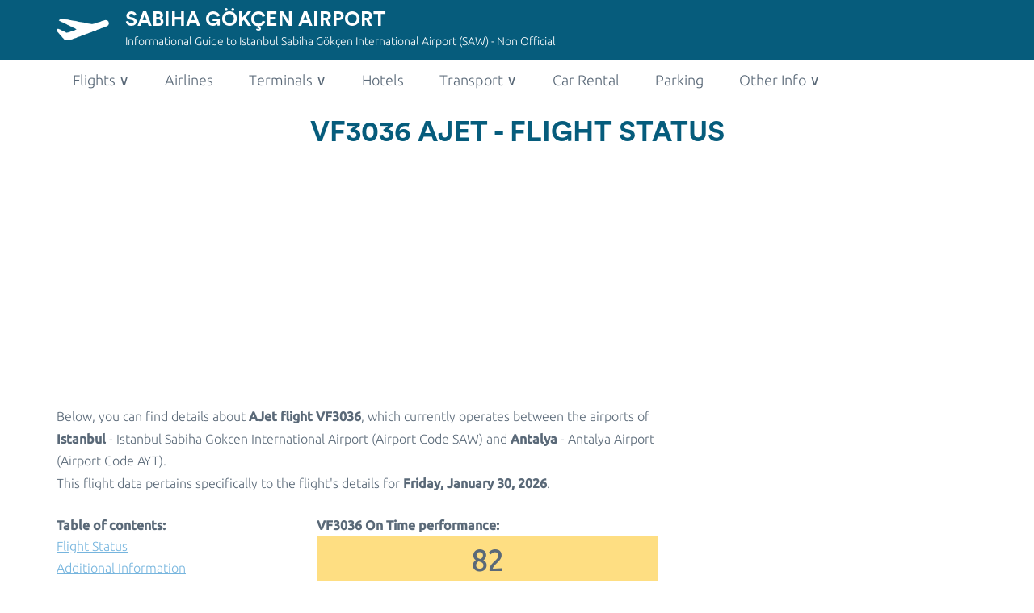

--- FILE ---
content_type: text/html; charset=UTF-8
request_url: https://www.istanbul-airport.com/sabiha/flight-status.php?departure=VF3036
body_size: 13356
content:
<!DOCTYPE html PUBLIC "-//W3C//DTD XHTML 1.0 Transitional//EN" "http://www.w3.org/TR/xhtml1/DTD/xhtml1-transitional.dtd">
<html xmlns="http://www.w3.org/1999/xhtml">
<head>
	<meta http-equiv="Content-Type" content="text/html; charset=UTF-8" />
			<title>VF3036 AJet Flight Status - Today - Sabiha Gokcen Airport (SAW)</title>
		<meta name="description" content="Flight Status and information regarding departure flight VF3036 AJet from Sabiha Gokcen Airport (SAW) to Antalya (AYT) - Today" />
		<meta name="keywords" content="flight status VF3036, flight status VF3036 AJet, departure flight VF3036 Sabiha Gokcen Airport (SAW)" />
				<meta name="robots" content="noindex">
		<link rel="stylesheet" href="/sabiha/css/plantilla/flights-v1.css">
			<meta name="viewport" content="width=device-width, initial-scale=1.0">
<link rel="apple-touch-icon" sizes="180x180" href="/apple-touch-icon.png">
<link rel="icon" type="image/png" href="/favicon-32x32.png" sizes="32x32">
<link rel="icon" type="image/png" href="/favicon-16x16.png" sizes="16x16">
<link rel="manifest" href="/manifest.json">
<meta name="theme-color" content="#ffffff">
<link rel="stylesheet" href="/css/plantilla/variables.css">
<style>
    *, *::after, *::before {margin: 0;padding: 0;box-sizing: inherit;}html {font-size: 100%;}@media (min-width: 112.5em) {html {font-size: 120%;}}body {margin: 0 auto;background-color: var(--cw);box-sizing: border-box;font-family: var(--fp);line-height: 1.7;font-weight: 400;color: var(--ct);}strong, b {font-family: var(--fpb);}.container {margin: 0 auto;max-width: 73.75rem !important;padding: 0 1.25rem;}.u-center-text {text-align: center;}.u-align-right {text-align: right;}.u-margin-bottom-big {margin-bottom: 5rem;}@media (max-width: 53.125em) {.u-margin-bottom-big {margin-bottom: 3.125rem !important;}}.u-margin-bottom-medium {margin-bottom: 1.25rem;}@media (max-width: 53.125em) {.u-margin-bottom-medium {margin-bottom: 0.938rem !important;}}.u-margin-bottom-small {margin-bottom: 0.625rem;}.u-margin-top-big {margin-top: 5rem;}.u-margin-top-huge {margin-top: 6.25rem;}.u-no-margin {margin: 0 !important;}.u-padding-top {padding-top: .625rem;}.u-padding-topbot {padding: .625rem 0;}.u-clear::after {content: "";display: table;clear: both;}.u-sticky {position: sticky;top: 2rem;}.u-flex-center {display: flex;justify-content: center;}.ad {margin-bottom: 1.25rem;overflow:auto;text-align:center;}@media (max-width: 53.125em) {.ad{overflow:unset;}}.ad-right {border: 2px solid var(--ct);min-height: 40rem;}@media (max-width: 53.125em) {.ad-right {min-height: 20rem;}}.row {max-width: var(--gw);margin: 0 auto;}.row:not(:last-child) {margin-bottom: var(--gv);}@media (max-width: 53.125em) {.row:not(:last-child) {margin-bottom: var(--gvs);}}.row [class^="col-"] {float: left;}.row [class^="col-"]:not(:last-child) {margin-right: var(--gh);}@media (max-width: 53.125em) {.row [class^="col-"]:not(:last-child) {margin-right: 0;margin-bottom: var(--gvs);}}@media (max-width: 53.125em) {.row [class^="col-"] {width: 100% !important;}}.row .col-1-of-2 {width: calc((100% - var(--gh)) / 2);}.row .col-1-of-3 {width: calc((100% - 2 * var(--gh)) / 3);}.row .col-2-of-3 {width: calc(2 * ((100% - 2 * var(--gh)) / 3) + var(--gh));}.row .col-1-of-4 {width: calc((100% - 3 * var(--gh)) / 4);}.row .col-2-of-4 {width: calc(2 * ((100% - 3 * var(--gh)) / 4) + var(--gh));}.row .col-3-of-4 {width: calc(3 * ((100% - 3 * var(--gh)) / 4) + 2 * var(--gh));}.row .col-2-of-5 {width: calc(2 * ((100% - 4 * var(--gh)) / 5) + var(--gh));}.row .col-3-of-5 {width: calc(3 * ((100% - 4 * var(--gh)) / 5) + 2 * var(--gh));}.row::after {content: "";display: table;clear: both;}.section-content {padding: 1.25rem 0;background-color: var(--cw);}
</style>
<link rel="stylesheet" href="/css/plantilla/content-v1.css">
<script defer data-domain="istanbul-airport.com" src="https://plausible.io/js/script.hash.outbound-links.js"></script>
<script>window.plausible = window.plausible || function() { (window.plausible.q = window.plausible.q || []).push(arguments) }</script>

<script>(function(){
'use strict';var g=function(a){var b=0;return function(){return b<a.length?{done:!1,value:a[b++]}:{done:!0}}},l=this||self,m=/^[\w+/_-]+[=]{0,2}$/,p=null,q=function(){},r=function(a){var b=typeof a;if("object"==b)if(a){if(a instanceof Array)return"array";if(a instanceof Object)return b;var c=Object.prototype.toString.call(a);if("[object Window]"==c)return"object";if("[object Array]"==c||"number"==typeof a.length&&"undefined"!=typeof a.splice&&"undefined"!=typeof a.propertyIsEnumerable&&!a.propertyIsEnumerable("splice"))return"array";
if("[object Function]"==c||"undefined"!=typeof a.call&&"undefined"!=typeof a.propertyIsEnumerable&&!a.propertyIsEnumerable("call"))return"function"}else return"null";else if("function"==b&&"undefined"==typeof a.call)return"object";return b},u=function(a,b){function c(){}c.prototype=b.prototype;a.prototype=new c;a.prototype.constructor=a};var v=function(a,b){Object.defineProperty(l,a,{configurable:!1,get:function(){return b},set:q})};var y=function(a,b){this.b=a===w&&b||"";this.a=x},x={},w={};var aa=function(a,b){a.src=b instanceof y&&b.constructor===y&&b.a===x?b.b:"type_error:TrustedResourceUrl";if(null===p)b:{b=l.document;if((b=b.querySelector&&b.querySelector("script[nonce]"))&&(b=b.nonce||b.getAttribute("nonce"))&&m.test(b)){p=b;break b}p=""}b=p;b&&a.setAttribute("nonce",b)};var z=function(){return Math.floor(2147483648*Math.random()).toString(36)+Math.abs(Math.floor(2147483648*Math.random())^+new Date).toString(36)};var A=function(a,b){b=String(b);"application/xhtml+xml"===a.contentType&&(b=b.toLowerCase());return a.createElement(b)},B=function(a){this.a=a||l.document||document};B.prototype.appendChild=function(a,b){a.appendChild(b)};var C=function(a,b,c,d,e,f){try{var k=a.a,h=A(a.a,"SCRIPT");h.async=!0;aa(h,b);k.head.appendChild(h);h.addEventListener("load",function(){e();d&&k.head.removeChild(h)});h.addEventListener("error",function(){0<c?C(a,b,c-1,d,e,f):(d&&k.head.removeChild(h),f())})}catch(n){f()}};var ba=l.atob("aHR0cHM6Ly93d3cuZ3N0YXRpYy5jb20vaW1hZ2VzL2ljb25zL21hdGVyaWFsL3N5c3RlbS8xeC93YXJuaW5nX2FtYmVyXzI0ZHAucG5n"),ca=l.atob("WW91IGFyZSBzZWVpbmcgdGhpcyBtZXNzYWdlIGJlY2F1c2UgYWQgb3Igc2NyaXB0IGJsb2NraW5nIHNvZnR3YXJlIGlzIGludGVyZmVyaW5nIHdpdGggdGhpcyBwYWdlLg=="),da=l.atob("RGlzYWJsZSBhbnkgYWQgb3Igc2NyaXB0IGJsb2NraW5nIHNvZnR3YXJlLCB0aGVuIHJlbG9hZCB0aGlzIHBhZ2Uu"),ea=function(a,b,c){this.b=a;this.f=new B(this.b);this.a=null;this.c=[];this.g=!1;this.i=b;this.h=c},F=function(a){if(a.b.body&&!a.g){var b=
function(){D(a);l.setTimeout(function(){return E(a,3)},50)};C(a.f,a.i,2,!0,function(){l[a.h]||b()},b);a.g=!0}},D=function(a){for(var b=G(1,5),c=0;c<b;c++){var d=H(a);a.b.body.appendChild(d);a.c.push(d)}b=H(a);b.style.bottom="0";b.style.left="0";b.style.position="fixed";b.style.width=G(100,110).toString()+"%";b.style.zIndex=G(2147483544,2147483644).toString();b.style["background-color"]=I(249,259,242,252,219,229);b.style["box-shadow"]="0 0 12px #888";b.style.color=I(0,10,0,10,0,10);b.style.display=
"flex";b.style["justify-content"]="center";b.style["font-family"]="Roboto, Arial";c=H(a);c.style.width=G(80,85).toString()+"%";c.style.maxWidth=G(750,775).toString()+"px";c.style.margin="24px";c.style.display="flex";c.style["align-items"]="flex-start";c.style["justify-content"]="center";d=A(a.f.a,"IMG");d.className=z();d.src=ba;d.style.height="24px";d.style.width="24px";d.style["padding-right"]="16px";var e=H(a),f=H(a);f.style["font-weight"]="bold";f.textContent=ca;var k=H(a);k.textContent=da;J(a,
e,f);J(a,e,k);J(a,c,d);J(a,c,e);J(a,b,c);a.a=b;a.b.body.appendChild(a.a);b=G(1,5);for(c=0;c<b;c++)d=H(a),a.b.body.appendChild(d),a.c.push(d)},J=function(a,b,c){for(var d=G(1,5),e=0;e<d;e++){var f=H(a);b.appendChild(f)}b.appendChild(c);c=G(1,5);for(d=0;d<c;d++)e=H(a),b.appendChild(e)},G=function(a,b){return Math.floor(a+Math.random()*(b-a))},I=function(a,b,c,d,e,f){return"rgb("+G(Math.max(a,0),Math.min(b,255)).toString()+","+G(Math.max(c,0),Math.min(d,255)).toString()+","+G(Math.max(e,0),Math.min(f,
255)).toString()+")"},H=function(a){a=A(a.f.a,"DIV");a.className=z();return a},E=function(a,b){0>=b||null!=a.a&&0!=a.a.offsetHeight&&0!=a.a.offsetWidth||(fa(a),D(a),l.setTimeout(function(){return E(a,b-1)},50))},fa=function(a){var b=a.c;var c="undefined"!=typeof Symbol&&Symbol.iterator&&b[Symbol.iterator];b=c?c.call(b):{next:g(b)};for(c=b.next();!c.done;c=b.next())(c=c.value)&&c.parentNode&&c.parentNode.removeChild(c);a.c=[];(b=a.a)&&b.parentNode&&b.parentNode.removeChild(b);a.a=null};var ia=function(a,b,c,d,e){var f=ha(c),k=function(n){n.appendChild(f);l.setTimeout(function(){f?(0!==f.offsetHeight&&0!==f.offsetWidth?b():a(),f.parentNode&&f.parentNode.removeChild(f)):a()},d)},h=function(n){document.body?k(document.body):0<n?l.setTimeout(function(){h(n-1)},e):b()};h(3)},ha=function(a){var b=document.createElement("div");b.className=a;b.style.width="1px";b.style.height="1px";b.style.position="absolute";b.style.left="-10000px";b.style.top="-10000px";b.style.zIndex="-10000";return b};var K={},L=null;var M=function(){},N="function"==typeof Uint8Array,O=function(a,b){a.b=null;b||(b=[]);a.j=void 0;a.f=-1;a.a=b;a:{if(b=a.a.length){--b;var c=a.a[b];if(!(null===c||"object"!=typeof c||Array.isArray(c)||N&&c instanceof Uint8Array)){a.g=b-a.f;a.c=c;break a}}a.g=Number.MAX_VALUE}a.i={}},P=[],Q=function(a,b){if(b<a.g){b+=a.f;var c=a.a[b];return c===P?a.a[b]=[]:c}if(a.c)return c=a.c[b],c===P?a.c[b]=[]:c},R=function(a,b,c){a.b||(a.b={});if(!a.b[c]){var d=Q(a,c);d&&(a.b[c]=new b(d))}return a.b[c]};
M.prototype.h=N?function(){var a=Uint8Array.prototype.toJSON;Uint8Array.prototype.toJSON=function(){var b;void 0===b&&(b=0);if(!L){L={};for(var c="ABCDEFGHIJKLMNOPQRSTUVWXYZabcdefghijklmnopqrstuvwxyz0123456789".split(""),d=["+/=","+/","-_=","-_.","-_"],e=0;5>e;e++){var f=c.concat(d[e].split(""));K[e]=f;for(var k=0;k<f.length;k++){var h=f[k];void 0===L[h]&&(L[h]=k)}}}b=K[b];c=[];for(d=0;d<this.length;d+=3){var n=this[d],t=(e=d+1<this.length)?this[d+1]:0;h=(f=d+2<this.length)?this[d+2]:0;k=n>>2;n=(n&
3)<<4|t>>4;t=(t&15)<<2|h>>6;h&=63;f||(h=64,e||(t=64));c.push(b[k],b[n],b[t]||"",b[h]||"")}return c.join("")};try{return JSON.stringify(this.a&&this.a,S)}finally{Uint8Array.prototype.toJSON=a}}:function(){return JSON.stringify(this.a&&this.a,S)};var S=function(a,b){return"number"!==typeof b||!isNaN(b)&&Infinity!==b&&-Infinity!==b?b:String(b)};M.prototype.toString=function(){return this.a.toString()};var T=function(a){O(this,a)};u(T,M);var U=function(a){O(this,a)};u(U,M);var ja=function(a,b){this.c=new B(a);var c=R(b,T,5);c=new y(w,Q(c,4)||"");this.b=new ea(a,c,Q(b,4));this.a=b},ka=function(a,b,c,d){b=new T(b?JSON.parse(b):null);b=new y(w,Q(b,4)||"");C(a.c,b,3,!1,c,function(){ia(function(){F(a.b);d(!1)},function(){d(!0)},Q(a.a,2),Q(a.a,3),Q(a.a,1))})};var la=function(a,b){V(a,"internal_api_load_with_sb",function(c,d,e){ka(b,c,d,e)});V(a,"internal_api_sb",function(){F(b.b)})},V=function(a,b,c){a=l.btoa(a+b);v(a,c)},W=function(a,b,c){for(var d=[],e=2;e<arguments.length;++e)d[e-2]=arguments[e];e=l.btoa(a+b);e=l[e];if("function"==r(e))e.apply(null,d);else throw Error("API not exported.");};var X=function(a){O(this,a)};u(X,M);var Y=function(a){this.h=window;this.a=a;this.b=Q(this.a,1);this.f=R(this.a,T,2);this.g=R(this.a,U,3);this.c=!1};Y.prototype.start=function(){ma();var a=new ja(this.h.document,this.g);la(this.b,a);na(this)};
var ma=function(){var a=function(){if(!l.frames.googlefcPresent)if(document.body){var b=document.createElement("iframe");b.style.display="none";b.style.width="0px";b.style.height="0px";b.style.border="none";b.style.zIndex="-1000";b.style.left="-1000px";b.style.top="-1000px";b.name="googlefcPresent";document.body.appendChild(b)}else l.setTimeout(a,5)};a()},na=function(a){var b=Date.now();W(a.b,"internal_api_load_with_sb",a.f.h(),function(){var c;var d=a.b,e=l[l.btoa(d+"loader_js")];if(e){e=l.atob(e);
e=parseInt(e,10);d=l.btoa(d+"loader_js").split(".");var f=l;d[0]in f||"undefined"==typeof f.execScript||f.execScript("var "+d[0]);for(;d.length&&(c=d.shift());)d.length?f[c]&&f[c]!==Object.prototype[c]?f=f[c]:f=f[c]={}:f[c]=null;c=Math.abs(b-e);c=1728E5>c?0:c}else c=-1;0!=c&&(W(a.b,"internal_api_sb"),Z(a,Q(a.a,6)))},function(c){Z(a,c?Q(a.a,4):Q(a.a,5))})},Z=function(a,b){a.c||(a.c=!0,a=new l.XMLHttpRequest,a.open("GET",b,!0),a.send())};(function(a,b){l[a]=function(c){for(var d=[],e=0;e<arguments.length;++e)d[e-0]=arguments[e];l[a]=q;b.apply(null,d)}})("__d3lUW8vwsKlB__",function(a){"function"==typeof window.atob&&(a=window.atob(a),a=new X(a?JSON.parse(a):null),(new Y(a)).start())});}).call(this);

window.__d3lUW8vwsKlB__("[base64]");</script>
        <script async src="//pagead2.googlesyndication.com/pagead/js/adsbygoogle.js"></script>
        <script>
            (adsbygoogle = window.adsbygoogle || []).push({
                google_ad_client: "ca-pub-1905334826690318",
                enable_page_level_ads: true
            });
        </script>
    </head>
<body>

<style>
  header {margin: 0 auto;background-color: var(--c1);}.header__lang {font-size: .75rem;color: var(--cw);position: absolute;top: 0;right: 0;}@media (max-width: 53.125em) {.header__lang {float: none;position: absolute;top: -1.875rem;}}.header__lang--link {color: var(--cw);}.header__box {padding: .625rem 0;}.header__title {display: flex;align-items: center;position: relative;}@media (max-width: 53.125em) {.header__title {margin-top: 1.875rem;}}@media (max-width: 53.125em) {.header__logo-box {position: absolute;top: -1.563rem;left: 50%;margin: 0;transform: translateX(-50%);}}.header__logo {width: 4.063rem;margin-right: 1.25rem;}@media (max-width: 53.125em) {.header__logo {width: 1.875rem;margin-right: 0;}}.header__link:link, .header__link:visited {display: block;text-decoration: none;color: var(--cw);font-family: var(--fh1);font-size: 1.563rem;text-transform: uppercase;line-height: 1.2;}.header__span {font-size: .875rem;color: var(--cw);}.header__icon {font-size: 2.188rem;}.menu {font-size: 1.125rem;z-index: 99;background: var(--cw);border-top: 1px solid var(--c1);border-bottom: 1px solid var(--c1);}@media (max-width: 53.125em) {.menu {position: absolute;width: 100%;text-align: center;}}.menu__list {position: relative;}@media (max-width: 53.125em) {.menu__list > [class^="menu__list-item"]:not(:last-child) {border-bottom: 1px solid var(--cbg);}.menu__list > [class^="menu__list-item"]:not(:last-child):hover {background-color: var(--cw);border-bottom: 1px solid var(--cbg);}}.menu__link:link, .menu__link:visited {display: inline-block;width: 100%;text-decoration: none;color: var(--ct);padding: .625rem 1.25rem;transition: all .2s;}.menu [class^="menu__list-item"] {display: inline-block;border-bottom: 2px solid transparent;transition: all .2s;}@media (max-width: 53.125em) {.menu [class^="menu__list-item"] {display: block;}}.menu [class^="menu__list-item"]:hover {background-color: var(--cbgd);border-bottom: 2px solid var(--c1);}@media (max-width: 53.125em) {.menu [class^="menu__list-item"]:hover {background-color: var(--cw);border-bottom: 2px solid transparent;}}.menu [class^="menu__list-item"]:hover .menu__submenu {display: block;}@media (max-width: 53.125em) {.menu__list-item--submenu {position: relative;}}.menu__list-item--submenu > .menu__link {width: auto;}.menu__submenu {display: none;width: 9.375rem;position: absolute;top: 3.25rem;background-color: var(--cbgd);z-index: 10;}@media (max-width: 53.125em) {.menu__submenu {display: none;width: 100%;position: relative;top: 0;}}.menu__list-item--subitem {width: 9.375rem;border: 0;transition: all 2s;}@media (max-width: 53.125em) {.menu__list-item--subitem {width: 100%;}.menu__list-item--subitem:not(:last-child) {border-bottom: 2px solid var(--cbg);}}.menu__list-item--subitem:hover {background-color: var(--cbg);}@media (max-width: 53.125em) {.menu__list-item--subitem:hover {border-bottom: 2px solid var(--c1) !important;}}.menu__list-item--subitem:hover .menu__link {background-color: var(--c1);color: var(--cw);}@media (max-width: 53.125em) {.menu .container {padding: 0;}}@media (max-width: 53.125em) {.arr-dw {display: none;}}.nav-toggle {display: none;margin-right: 1.25rem;}@media (max-width: 53.125em) {.nav-toggle {display: block;}}.nav-toggle__checkbox {display: none;}.nav-toggle__button {background-color: var(--cw);display: inline-block;height: 3.75rem;width: 3.75rem;border-radius: 50%;text-align: center;cursor: pointer;}.nav-toggle__icon {position: relative;margin-top: 1.875rem;}.nav-toggle__icon, .nav-toggle__icon::before, .nav-toggle__icon::after {width: 1.875rem;height: 2px;background-color: var(--c1);display: inline-block;}.nav-toggle__icon::before, .nav-toggle__icon::after {content: "";position: absolute;left: 0;transition: all .2s;}.nav-toggle__icon::before {top: -.5rem;}.nav-toggle__icon::after {top: .5rem;}.nav-toggle__checkbox:checked + .nav-toggle__button .nav-toggle__icon {background-color: transparent;}.nav-toggle__checkbox:checked + .nav-toggle__button .nav-toggle__icon::before {top: 0;transform: rotate(135deg);}.nav-toggle__checkbox:checked + .nav-toggle__button .nav-toggle__icon::after {top: 0;transform: rotate(-135deg);}.toggleDisplay {display: none;position: absolute;top: .375rem;right: 3.125rem;color: var(--c1);line-height: 1;font-size: 1.875rem;font-family: var(--fpb);cursor: pointer;}@media (max-width: 53.125em) {.toggleDisplay {display: inline-block;}}@media (max-width: 53.125em) {.toggleVisible {display: block;max-height: 62.5rem;overflow-y: hidden;transition: max-height 1s ease-out;}}@media (max-width: 53.125em) {.toggleHidden {max-height: 0;overflow-y: hidden;transition: max-height .5s ease-out;}}
</style>
<header class="header">
  <div class="header__box">
    <div class="container">
      <div class="header__title">
                <div class="header__logo-box">
          <a href="https://www.istanbul-airport.com/sabiha/" title="Sabiha Gökçen Airport">
            <img src="/images/logo/logo.png" alt="Sabiha Gökçen Airport" class="header__logo">
          </a>
        </div>
        <div class="nav-toggle">
          <input type="checkbox" class="nav-toggle__checkbox" id="navi-toggle" autocomplete="off">
          <label for="navi-toggle" class="nav-toggle__button">
            <span class="nav-toggle__icon">
              &nbsp;
            </span>
          </label>
        </div>
        <div>
          <a class="header__link" href="https://www.istanbul-airport.com/sabiha/">Sabiha Gökçen Airport</a>
          <span class="header__span">Informational Guide to Istanbul Sabiha Gökçen International Airport (SAW) - Non Official</span>
        </div>
      </div>
    </div>
  </div>
  <div class="menu toggleHidden">
    <div class="container">
      <ul class="menu__list">
                  <li class="menu__list-item--submenu">
              <a class="menu__link" title="Flights" href="#" >
                Flights <span class="arr-dw">&#x2228;</span>
              </a>
              <span class="toggleDisplay">+</span>
              <ul class="menu__submenu toggleHidden">
                              <li class="menu__list-item--subitem">
                  <a class="menu__link" title="Arrivals" href="/sabiha/arrivals.php" >
                    Arrivals                  </a>
                </li>
                                <li class="menu__list-item--subitem">
                  <a class="menu__link" title="Departures" href="/sabiha/departures.php" >
                    Departures                  </a>
                </li>
                                <li class="menu__list-item--subitem">
                  <a class="menu__link" title="Flight Status" href="/sabiha/flight-status.php" >
                    Flight Status                  </a>
                </li>
                              </ul>
            </li>
                        <li class="menu__list-item">
                <a class="menu__link" title="Airlines" href="/sabiha/airlines.php" >
                  Airlines                </a>
              </li>
                        <li class="menu__list-item--submenu">
              <a class="menu__link" title="Terminals" href="/sabiha/terminals.php" >
                Terminals <span class="arr-dw">&#x2228;</span>
              </a>
              <span class="toggleDisplay">+</span>
              <ul class="menu__submenu toggleHidden">
                              <li class="menu__list-item--subitem">
                  <a class="menu__link" title="International Terminal" href="/sabiha/international-terminal.php" >
                    International Terminal                  </a>
                </li>
                                <li class="menu__list-item--subitem">
                  <a class="menu__link" title="Domestic Terminal" href="/sabiha/domestic-terminal.php" >
                    Domestic Terminal                  </a>
                </li>
                              </ul>
            </li>
                        <li class="menu__list-item">
                <a class="menu__link" title="Hotels near Istanbul Airport" href="https://www.booking.com/airport/tr/saw.en-gb.html?aid=358577;label=SAW" target="_blank" rel="sponsored">
                  Hotels                </a>
              </li>
                        <li class="menu__list-item--submenu">
              <a class="menu__link" title="Transport" href="/sabiha/transport.php" >
                Transport <span class="arr-dw">&#x2228;</span>
              </a>
              <span class="toggleDisplay">+</span>
              <ul class="menu__submenu toggleHidden">
                              <li class="menu__list-item--subitem">
                  <a class="menu__link" title="Bus" href="/sabiha/bus.php" >
                    Bus                  </a>
                </li>
                                <li class="menu__list-item--subitem">
                  <a class="menu__link" title="Taxi" href="/sabiha/taxi.php" >
                    Taxi                  </a>
                </li>
                                <li class="menu__list-item--subitem">
                  <a class="menu__link" title="Metro" href="/sabiha/metro.php" >
                    Metro                  </a>
                </li>
                                <li class="menu__list-item--subitem">
                  <a class="menu__link" title="Transfers" href="/sabiha/transfers.php" >
                    Transfers                  </a>
                </li>
                              </ul>
            </li>
                        <li class="menu__list-item">
                <a class="menu__link" title="Car Rental Istanbul Airport" href="/sabiha/car-rental.php" >
                  Car Rental                </a>
              </li>
                          <li class="menu__list-item">
                <a class="menu__link" title="Parking" href="/sabiha/parking.php" >
                  Parking                </a>
              </li>
                        <li class="menu__list-item--submenu">
              <a class="menu__link" title="Other Info" href="#" >
                Other Info <span class="arr-dw">&#x2228;</span>
              </a>
              <span class="toggleDisplay">+</span>
              <ul class="menu__submenu toggleHidden">
                              <li class="menu__list-item--subitem">
                  <a class="menu__link" title="Services" href="/sabiha/services.php" >
                    Services                  </a>
                </li>
                                <li class="menu__list-item--subitem">
                  <a class="menu__link" title="Lounges" href="/sabiha/lounges.php" >
                    Lounges                  </a>
                </li>
                              </ul>
            </li>
                </ul>
    </div>
  </div>
  <script>
  const menuToggle=document.querySelector('.nav-toggle'),menuCheckBox=document.querySelector('.nav-toggle__checkbox'),menuMobile=document.querySelector('.menu'),menuItems=document.querySelectorAll('.menu__list-item--submenu');menuToggle.addEventListener('click',toggleMenu);function toggleMenu(){if(menuCheckBox.checked==!1){menuMobile.className='menu toggleHidden'}else{menuMobile.className='menu toggleVisible'}} menuItems.forEach((navItem)=>{let desp=navItem.querySelector('.toggleDisplay');navItem.addEventListener('click',toggleSubMenu)});function toggleSubMenu(){if(this.lastElementChild.className==='menu__submenu toggleVisible'){this.lastElementChild.className='menu__submenu toggleHidden';const desp=this.querySelector('.toggleDisplay');desp.textContent='+'}else{this.lastElementChild.className='menu__submenu toggleVisible';const desp=this.querySelector('.toggleDisplay');desp.textContent='−'}}
  </script>
  <div class="clear"></div>
</header>	<main>
			<div class="section-content">
		
			<div class="container">
				
				<div class="content-text">
											<div class="u-center-text u-margin-bottom-medium">
							<h1 class="heading-primary">VF3036 AJet - Flight Status</h1>
						</div>
																				</div>
				<div class="ad">
					
<script async src="https://pagead2.googlesyndication.com/pagead/js/adsbygoogle.js?client=ca-pub-1905334826690318"
     crossorigin="anonymous"></script>
<!-- all - flight - topR -->
<ins class="adsbygoogle"
     style="display:block"
     data-ad-client="ca-pub-1905334826690318"
     data-ad-slot="4624361825"
     data-ad-format="auto"
     data-full-width-responsive="true"></ins>
<script>
     (adsbygoogle = window.adsbygoogle || []).push({});
</script>
				</div>


				<div class="row">

					<div class="col-3-of-4 col-flight-3-of-4">
					
					
												<div class="flight-content">
														<p>Below, you can find details about <b>AJet flight VF3036</b>, which currently operates between the airports of <b>Istanbul</b> - Istanbul Sabiha Gokcen International Airport (Airport Code SAW) and <b>Antalya</b> - Antalya Airport (Airport Code AYT).<br>This flight data pertains specifically to the flight's details for <b>Friday, January 30, 2026</b>.<br></p>
						</div>
												
						<div class="flight-content">
							<div class="row">
								<div class="col-2-of-5 flight-content__table">
									<b>Table of contents:</b><br>
									<a href="#Flight_Status">Flight Status</a>
																																				<a href="#Additional_Information">Additional Information</a>
									<a href="#Alternative_Flights">Alternative Flights</a>
									<a href="#Punctuality_and_delays">Punctuality and delays</a>
																		<a href="#Last_Flights">Last Past Flights VF3036</a>
																	</div>
								<div class="col-3-of-5">
									<b>VF3036 On Time performance:</b><br>

																		<div style="text-align: center;background-color: #fede82;" >
										<span style="font-size: 36px;font-weight: bold;">
																					82																				</span>
									</div>
																			We have calculated the percentage of flights that arrived within 15 minutes of their scheduled time, or earlier, based on real flight data from the last 3 months. <a href='#Punctuality_and_delays'>More about punctuality and delays</a>																	</div>
							</div>

						</div>
						<div class="flight-content row">
							<h2 class="flight-info__h2 flight-info__h2--flight" id="Flight_Status">Flight Status</h2>
							<div class="col-3-of-5">
								
																	<h3 class="flight-info__title flight-info__title--flight">VF3036 AJet to Antalya</h2>
																	<div class="flight-status flight-status--G">
										<div class="flight-status__title">Scheduled - On-time</div>

																																								<div class="flight-status__text">Flight Status for  Friday January 30, 2026</div>

									</div>
									<div class="flight-yest-tomo">This flight was also scheduled for <b>Yesterday (January 29, 2026)</b>. <a href='/sabiha/flight-status.php?departure=VF3036&day=yesterday'>See it here</a></div>
									<div class="flight-yest-tomo"></div>
								
							</div>

							<div class="col-2-of-5 flight-airline">
																<h3 class="flight-info__title flight-info__title--airline">Airline information</h3>
																											<div class="flight-airline__img">
																									<a href="/sabiha/airlines/ajet"><img src="/sabiha/images/airlines17/ajet.png" alt="AJet" width="120" height="120"></a>
																							</div>
																		<div class="flight-airline__text">AJet</div>



																<div class="flight-airline__text">
																			Equipment: Airbus A320neo																	</div>
							</div>

						</div>
						<div class="row flight-info">

							<div class="col-1-of-2">
								<h3 class="flight-info__title flight-info__title--dep">Departure</h3>
								<div class="flight-info__city-box">
									<div class="flight-info__city">
										Istanbul (SAW)
									</div>
									<div class="flight-info__date">
																				January 30, 2026									</div>
								</div>
																		<div class="flight-info__airport-name">Istanbul Sabiha Gokcen International Airport</div>
									
									<div class="flight-info__infobox">
																						<div class="flight-info__infobox-helper">
													<div class="flight-info__infobox-title">
														Estimated Departure Time:													</div>
													<div class="flight-info__infobox-text flight-info__infobox-text--G">
														19:05													</div>
												</div>
																						<div class="flight-info__infobox-helper">
												<div class="flight-info__infobox-title">
													Gate:												</div>
												<div class="flight-info__infobox-text">
													 - 												</div>
											</div>

									</div>

								
																		<div class="flight-info__sch-departed">
											Scheduled Departure Time:  19:05										</div>
										
							</div>

							<div class="col-1-of-2">
								<h3 class="flight-info__title flight-info__title--arr">Arrival</h3>
								<div class="flight-info__city-box">
									<div class="flight-info__city">
										Antalya (AYT)
									</div>
									<div class="flight-info__date">
																				January 30, 2026									</div>
								</div>
																	<div class="flight-info__airport-name">Antalya Airport</div>
																
									<div class="flight-info__infobox">
																			<div class="flight-info__infobox-helper">
											<div class="flight-info__infobox-title">
												Estimated Arrival Time:											</div>
											<div class="flight-info__infobox-text flight-info__infobox-text--G">
												20:25											</div>
										</div>
																				<div class="flight-info__infobox-helper">
											<div class="flight-info__infobox-title">
												Terminal:											</div>
											<div class="flight-info__infobox-text">
												 D											</div>
										</div>
																			<div class="flight-info__infobox-helper">
											<div class="flight-info__infobox-title">
												Gate:											</div>
											<div class="flight-info__infobox-text">
												 - 											</div>
										</div>
									</div>
																			<div class="flight-info__sch-departed">
											Scheduled Arrival Time:  20:25										</div>
																				<div class="flight-info__baggage">
											Baggage: 306										</div>
																		
								
							</div>

						</div>
						<!-- disclaimer -->
							<div class="disclaimer-box">
							<div class="disclaimer-toggle">Disclaimer</div>
							<div class="disclaimer-text">
															The information displayed on this website is gathered from third-party providers with a wide reputation on the sector, which in turn obtain the information from the airlines. This data is provided only for informative purposes. www.istanbul-airport.com assumes no responsibility for loss or damage as a result of relying on information posted here. Please contact your airline to verify flight status.
														</div>
						</div>
						<script>
							var disclaimer = document.querySelector('.disclaimer-toggle');
							var disclaimerText = document.querySelector('.disclaimer-text');
							disclaimer.onclick = function() {
								disclaimerText.classList.toggle('active-toggle');
							}
						</script>
						<!--  -->
						<!-- Codeshare -->
																								<div class="flight-content">


							<h2 class="flight-info__h2 flight-info__h2--info" id="Additional_Information">Additional Information</h2>

							<div class="flight-content__text">
								<b>Which is the frequency of flight VF3036?</b> <br>
																The flight VF3036 is scheduled to flight on daily basis.															<br><br>
														<b>Which is the distance of flight VF3036?</b><br>The distance between the two airports is 464 kilometers.<br><br>
																												<b>Which is the flight time of flight VF3036?</b><br>
							The scheduled flight time gate to gate is: 01:20 hours.<br>
							The real flight time gate to gate on average is: 00:51 hours.<br>
							<br>
														<b>Are the departure airport and arrival airport at the same Time Zone?</b><br>
															Yes, both airports are in the same timezone.																					</div>
						</div>
						<div class="flight-content">
							<h2 class="flight-info__h2 flight-info__h2--airline" id="Alternative_Flights">Alternative Flights</h2>
							<div class="flight-content__text">
																						The following airlines serves the same route between Istanbul and Antalya:<br>
																	<br><b>AJet</b><br>
																			 - Flight Number: <a href="/sabiha/flight-status.php?departure=VF3028">VF3028</a>. (On Time performance: 97 - Average Delay: 1 minutes)<br>
																													 - Flight Number: <a href="/sabiha/flight-status.php?departure=VF3030">VF3030</a>. (On Time performance: 88 - Average Delay: 7 minutes)<br>
																													 - Flight Number: <a href="/sabiha/flight-status.php?departure=VF3032">VF3032</a>. (On Time performance: 78 - Average Delay: 11 minutes)<br>
																													 - Flight Number: <a href="/sabiha/flight-status.php?departure=VF3034">VF3034</a>. (On Time performance: 87 - Average Delay: 10 minutes)<br>
																													 - Flight Number: <a href="/sabiha/flight-status.php?departure=VF3038">VF3038</a>. (On Time performance: 89 - Average Delay: 6 minutes)<br>
																													 - Flight Number: <a href="/sabiha/flight-status.php?departure=VF3042">VF3042</a>. (On Time performance: 77 - Average Delay: 25 minutes)<br>
																																			<br><b>Pegasus</b><br>
																			 - Flight Number: <a href="/sabiha/flight-status.php?departure=PC2000">PC2000</a>. (On Time performance: 89 - Average Delay: 5 minutes)<br>
																													 - Flight Number: <a href="/sabiha/flight-status.php?departure=PC2002">PC2002</a>. (On Time performance: 88 - Average Delay: 6 minutes)<br>
																													 - Flight Number: <a href="/sabiha/flight-status.php?departure=PC2004">PC2004</a>. (On Time performance: 66 - Average Delay: 14 minutes)<br>
																													 - Flight Number: <a href="/sabiha/flight-status.php?departure=PC2006">PC2006</a>. (On Time performance: 82 - Average Delay: 7 minutes)<br>
																													 - Flight Number: <a href="/sabiha/flight-status.php?departure=PC2008">PC2008</a>. (On Time performance: 64 - Average Delay: 21 minutes)<br>
																													 - Flight Number: <a href="/sabiha/flight-status.php?departure=PC2010">PC2010</a>. (On Time performance: 47 - Average Delay: 31 minutes)<br>
																													 - Flight Number: <a href="/sabiha/flight-status.php?departure=PC2012">PC2012</a>. (On Time performance: 56 - Average Delay: 24 minutes)<br>
																													 - Flight Number: <a href="/sabiha/flight-status.php?departure=PC2014">PC2014</a>. (On Time performance: 56 - Average Delay: 24 minutes)<br>
																													 - Flight Number: <a href="/sabiha/flight-status.php?departure=PC2016">PC2016</a>. (On Time performance: 48 - Average Delay: 26 minutes)<br>
																													 - Flight Number: <a href="/sabiha/flight-status.php?departure=PC2020">PC2020</a>. (On Time performance: 76 - Average Delay: 10 minutes)<br>
																													 - Flight Number: <a href="/sabiha/flight-status.php?departure=PC2024">PC2024</a>. (On Time performance: 64 - Average Delay: 18 minutes)<br>
																													 - Flight Number: <a href="/sabiha/flight-status.php?departure=PC2026">PC2026</a>. (On Time performance: 60 - Average Delay: 22 minutes)<br>
																													 - Flight Number: <a href="/sabiha/flight-status.php?departure=PC2028">PC2028</a>. (On Time performance: 71 - Average Delay: 19 minutes)<br>
																													 - Flight Number: <a href="/sabiha/flight-status.php?departure=PC2030">PC2030</a>. (On Time performance: 62 - Average Delay: 18 minutes)<br>
																													 - Flight Number: <a href="/sabiha/flight-status.php?departure=PC2034">PC2034</a>. (On Time performance: 69 - Average Delay: 17 minutes)<br>
																													 - Flight Number: <a href="/sabiha/flight-status.php?departure=PC2036">PC2036</a>. (On Time performance: 100 - Average Delay: 1 minutes)<br>
																														- Flight Number: <a href="/sabiha/flight-status.php?departure=PC2038">PC2038</a>. <br>
																														- Flight Number: <a href="/sabiha/flight-status.php?departure=PC2040">PC2040</a>. <br>
																																	
							</div>
						</div> 

						<div class="flight-content">
							<h2 class="flight-info__h2 flight-info__h2--period" id="Punctuality_and_delays">Punctuality and delays</h2>
							<div class="flight-content__text">
									
								We have gathered data from recent months and present below an analysis of how timely the flights have been.<br><br>
								<div class="row">
									<div class="col-1-of-2">
										<div class="u-flex-center" style="height: 300px">
											<canvas id="otp"></canvas>
										</div>
									</div>
									<div class="col-1-of-2">
										In terms of On-Time Performance, by analyzing the flight data from the last three months, spanning from October 26, 2025 to January 25, 2026, we have obtained these figures.<br>
										<b>Total number of flights:</b> 92<br>
										<b>On Time:</b> 75 ( 82 % )<br>
										<b>Moderate Delay:</b> 9 ( 10 % )<br>
										<b>Significant Delay:</b> 4 ( 4 % )<br>
										<b>Major Delay:</b> 4 ( 4 % )<br>
										<b>Canceled:</b> 0 ( 0 % )<br>
										<b>Diverted:</b> 0 ( 0 % )<br>
										<br>
										<b>Average Delay:</b> 10 minutes.
									</div>
									</div>	
																									<b>Delays analyzed by Weekday</b>: We have gathered available data from last six months, spanning from <b>July 26, 2025</b> to <b>January 25, 2026</b>. Next, you can observe the results broken down by day of the week: number of flights analyzed, on-time performance per day, and average delay per day.<br><br>
									<div class="row">
										<div class="col-1-of-2">
											<div style="height: 260px">
												<canvas id="week_totals"></canvas>
											</div>
										</div>
										<div class="col-1-of-2">
											<div style="height: 260px">
												<canvas id="weekday"></canvas>
											</div>
										</div>
									</div>			
																																		<b>Delays analyzed by Month</b>: We have gathered available data from last twelve closed months, spanning from <b>January 02, 2025</b> to <b>December 31, 2025</b>. Next, you can observe the results broken down by month: number of flights analyzed, on-time performance per month, and average delay per month.<br><br>
									<div class="row">
										<div class="col-1-of-2">
											<div style="height: 260px">
												<canvas id="month_totals"></canvas>
											</div>
										</div>
										<div class="col-1-of-2">
											<div style="height: 260px">
												<canvas id="month"></canvas>
											</div>
										</div>
										
									</div>			
																								
<script src="https://cdn.jsdelivr.net/npm/chart.js"></script>
<script>
  const ctx_weekday = document.getElementById('weekday');

  new Chart(ctx_weekday, {
    type: 'bar',
    data: {
	  labels: ['Monday', 'Tuesday', 'Wednesday', 'Thursday', 'Friday', 'Saturday', 'Sunday'],
      datasets: [
		{
        label: 'average delays by day (minutes)',
        data: ['5', '3', '1', '4', '13', '26', '19'],
        borderWidth: 1,
		yAxisID: 'y',
      },
	  {
        label: 'on time performance (%)',
		data: ['88', '88', '96', '92', '82', '65', '67'],
        borderWidth: 1,
		yAxisID: 'y1'
      },
	]
    },
    options: {
		maintainAspectRatio: false,
		scales: {
        y: {
			type:'linear',
			display: 'true',
			position: 'left',
            beginAtZero: true,
			suggestedMax: 60,
        },
		y1: {
			type:'linear',
			display: 'true',
			position: 'right',
            beginAtZero: true,
			grid: {
          		drawOnChartArea: false,
        	},
			max: 100,
		}
      }
    }
  });
</script>
<script>
  const ctx_month = document.getElementById('month');
  
  new Chart(ctx_month, {
    type: 'bar',
    data: {
	  labels: ['Jan', 'Feb', 'Mar', 'Apr', 'May', 'Jun', 'Jul', 'Aug', 'Sep', 'Oct', 'Nov', 'Dec'],
      datasets: [
		{
        label: 'average delays by month (minutes)',
        data: ['1', '2', '3', '3', '14', '19', '18', '21', '4', '6', '2', '19'],
        borderWidth: 1,
		yAxisID: 'y',
      	},
		{
        label: 'on time performance (%)',
        data: ['97', '93', '94', '88', '69', '69', '72', '70', '90', '84', '97', '68'],
        borderWidth: 1,
		yAxisID: 'y1',
      	},
	]
    },
    options: {
	  maintainAspectRatio: false,
      scales: {
        y: {
			type:'linear',
			display: 'true',
			position: 'left',
            beginAtZero: true,
			suggestedMax: 60,
        },
		y1: {
			type:'linear',
			display: 'true',
			position: 'right',
            beginAtZero: true,
			grid: {
          		drawOnChartArea: false,
        	},
			max: 100,
		}
      }
    }
  });
</script>
<script>
  const ctx_month_totals = document.getElementById('month_totals');
  
  new Chart(ctx_month_totals, {
    type: 'bar',
    data: {
	  labels: ['Jan', 'Feb', 'Mar', 'Apr', 'May', 'Jun', 'Jul', 'Aug', 'Sep', 'Oct', 'Nov', 'Dec'],
      datasets: [
		{
        label: 'flights analyzed by month',
        data: ['30', '28', '31', '24', '26', '29', '29', '20', '30', '31', '30', '31'],
		backgroundColor: 'rgba(110, 110, 110, 0.5)', 
     	borderColor: 'rgba(110, 110, 110, 1)',
        borderWidth: 1,
      	},
	]
    },
    options: {
	  maintainAspectRatio: false,
      scales: {
        y: {
          beginAtZero: true
        }
      }
    }
  });
</script>
<script>
  const ctx_week_totals = document.getElementById('week_totals');
  
  new Chart(ctx_week_totals, {
    type: 'bar',
    data: {
	  labels: ['Monday', 'Tuesday', 'Wednesday', 'Thursday', 'Friday', 'Saturday', 'Sunday'],
      datasets: [
		{
        label: 'flights analyzed by weekday',
        data: ['24', '25', '26', '26', '22', '26', '24'],
		backgroundColor: 'rgba(110, 110, 110, 0.5)', 
     	borderColor: 'rgba(110, 110, 110, 1)',
        borderWidth: 1,
      	},
	]
    },
    options: {
	  maintainAspectRatio: false,
      scales: {
        y: {
          beginAtZero: true
        }
      }
    }
  });
</script>
<script>
  const ctx_otp = document.getElementById('otp');
  
  new Chart(ctx_otp, {
    type: 'pie',
    data: {


      labels: ['On Time', 'Moderate Delay', 'Significant Delay', 'Major Delay', 'Canceled', 'Diverted'],
      datasets: [{
        label: '% last 3 months',
        data: [82, 10, 4, 4, 0, 0],
        backgroundColor: [
      'rgb(100, 171, 0, 0.8)',
      'rgb(241, 190, 4, 0.8)',
      'rgb(255, 97, 12, 0.8)',
	  'rgb(254, 51, 0, 0.8)',
      'rgb(122, 7, 94, 0.8)',
      'rgb(86, 86, 86, 0.8)',
		],
		borderColor: [
      'rgb(100, 171, 0, 1)',
      'rgb(241, 190, 4, 1)',
      'rgb(255, 97, 12, 1)',
	  'rgb(254, 51, 0, 1)',
      'rgb(122, 7, 94, 1)',
      'rgb(86, 86, 86, 1)',
		],
		hoverOffset: 4
      }]
    },
  });
</script>
                            </div>
                        </div>
						
						<div class="flight-content">
							<h2 class="flight-info__h2 flight-info__h2--shared" id="Last_Flights">Last Past Flights VF3036</h2>
							<div class="flights flight-content__text">
							
							<div class="flights-info">
							<div class="flight-row flight-titol">
								<div class="flight-col flight-col__dest-term">Date</div>
								<div class="flight-col__subbox-term">
								<div class="flight-col flight-col__hour">Departure</div>
								<div class="flight-col flight-col__hour">Arrival</div>
								<div class="flight-col flight-col__airline">Duration</div>
								</div>
								<div class="flight-col flight-col__terminal">Aircraft</div>
								<div class="flight-col flight-col__status">Status</div>
							</div>

															
									<div class="flight-row">
									<div class="flight-col flight-col__dest-term">Thursday<br><b>29 January</b></div>
									<div class="flight-col__subbox-term">
									<div class="flight-col flight-col__hour">19:04<br>Istanbul (SAW)</div>
									<div class="flight-col flight-col__hour">19:59<br>Antalya (AYT)</div>
									<div class="flight-col flight-col__airline">00h 55min</div>
									</div>
									<div class="flight-col flight-col__terminal">Boeing 737MAX </div>
									<div class="flight-col flight-col__terminal-mob">Boeing 737MAX </div>
									<div class="flight-col flight-col__status flight-col__status--G">Landed - On-time</div>
								</div>

																
									<div class="flight-row">
									<div class="flight-col flight-col__dest-term">Wednesday<br><b>28 January</b></div>
									<div class="flight-col__subbox-term">
									<div class="flight-col flight-col__hour">19:06<br>Istanbul (SAW)</div>
									<div class="flight-col flight-col__hour">19:55<br>Antalya (AYT)</div>
									<div class="flight-col flight-col__airline">00h 49min</div>
									</div>
									<div class="flight-col flight-col__terminal">Boeing 737-800</div>
									<div class="flight-col flight-col__terminal-mob">Boeing 737-800</div>
									<div class="flight-col flight-col__status flight-col__status--G">Landed - On-time</div>
								</div>

																
									<div class="flight-row">
									<div class="flight-col flight-col__dest-term">Tuesday<br><b>27 January</b></div>
									<div class="flight-col__subbox-term">
									<div class="flight-col flight-col__hour">18:55<br>Istanbul (SAW)</div>
									<div class="flight-col flight-col__hour">19:47<br>Antalya (AYT)</div>
									<div class="flight-col flight-col__airline">00h 52min</div>
									</div>
									<div class="flight-col flight-col__terminal">Airbus A320 (s</div>
									<div class="flight-col flight-col__terminal-mob">Airbus A320 (s</div>
									<div class="flight-col flight-col__status flight-col__status--G">Landed - On-time</div>
								</div>

																
									<div class="flight-row">
									<div class="flight-col flight-col__dest-term">Monday<br><b>26 January</b></div>
									<div class="flight-col__subbox-term">
									<div class="flight-col flight-col__hour">19:13<br>Istanbul (SAW)</div>
									<div class="flight-col flight-col__hour">20:27<br>Antalya (AYT)</div>
									<div class="flight-col flight-col__airline">01h 14min</div>
									</div>
									<div class="flight-col flight-col__terminal">Boeing 737-800</div>
									<div class="flight-col flight-col__terminal-mob">Boeing 737-800</div>
									<div class="flight-col flight-col__status flight-col__status--G">Landed - On-time</div>
								</div>

																
									<div class="flight-row">
									<div class="flight-col flight-col__dest-term">Sunday<br><b>25 January</b></div>
									<div class="flight-col__subbox-term">
									<div class="flight-col flight-col__hour">19:43<br>Istanbul (SAW)</div>
									<div class="flight-col flight-col__hour">20:34<br>Antalya (AYT)</div>
									<div class="flight-col flight-col__airline">00h 51min</div>
									</div>
									<div class="flight-col flight-col__terminal">Boeing 737-800</div>
									<div class="flight-col flight-col__terminal-mob">Boeing 737-800</div>
									<div class="flight-col flight-col__status flight-col__status--G">Landed - On-time</div>
								</div>

																
									<div class="flight-row">
									<div class="flight-col flight-col__dest-term">Saturday<br><b>24 January</b></div>
									<div class="flight-col__subbox-term">
									<div class="flight-col flight-col__hour">19:12<br>Istanbul (SAW)</div>
									<div class="flight-col flight-col__hour">19:58<br>Antalya (AYT)</div>
									<div class="flight-col flight-col__airline">00h 46min</div>
									</div>
									<div class="flight-col flight-col__terminal">Boeing 737-800</div>
									<div class="flight-col flight-col__terminal-mob">Boeing 737-800</div>
									<div class="flight-col flight-col__status flight-col__status--G">Landed - On-time</div>
								</div>

																
									<div class="flight-row">
									<div class="flight-col flight-col__dest-term">Friday<br><b>23 January</b></div>
									<div class="flight-col__subbox-term">
									<div class="flight-col flight-col__hour">19:23<br>Istanbul (SAW)</div>
									<div class="flight-col flight-col__hour">20:13<br>Antalya (AYT)</div>
									<div class="flight-col flight-col__airline">00h 50min</div>
									</div>
									<div class="flight-col flight-col__terminal">Boeing 737-800</div>
									<div class="flight-col flight-col__terminal-mob">Boeing 737-800</div>
									<div class="flight-col flight-col__status flight-col__status--G">Landed - On-time</div>
								</div>

																
									<div class="flight-row">
									<div class="flight-col flight-col__dest-term">Thursday<br><b>22 January</b></div>
									<div class="flight-col__subbox-term">
									<div class="flight-col flight-col__hour">18:50<br>Istanbul (SAW)</div>
									<div class="flight-col flight-col__hour">20:10<br>Antalya (AYT)</div>
									<div class="flight-col flight-col__airline">01h 20min</div>
									</div>
									<div class="flight-col flight-col__terminal">Airbus A321</div>
									<div class="flight-col flight-col__terminal-mob">Airbus A321</div>
									<div class="flight-col flight-col__status flight-col__status--"> - On-time</div>
								</div>

																
									<div class="flight-row">
									<div class="flight-col flight-col__dest-term">Wednesday<br><b>21 January</b></div>
									<div class="flight-col__subbox-term">
									<div class="flight-col flight-col__hour">19:11<br>Istanbul (SAW)</div>
									<div class="flight-col flight-col__hour">20:02<br>Antalya (AYT)</div>
									<div class="flight-col flight-col__airline">00h 51min</div>
									</div>
									<div class="flight-col flight-col__terminal">Airbus A320 (s</div>
									<div class="flight-col flight-col__terminal-mob">Airbus A320 (s</div>
									<div class="flight-col flight-col__status flight-col__status--G">Landed - On-time</div>
								</div>

																
									<div class="flight-row">
									<div class="flight-col flight-col__dest-term">Tuesday<br><b>20 January</b></div>
									<div class="flight-col__subbox-term">
									<div class="flight-col flight-col__hour">19:00<br>Istanbul (SAW)</div>
									<div class="flight-col flight-col__hour">19:50<br>Antalya (AYT)</div>
									<div class="flight-col flight-col__airline">00h 50min</div>
									</div>
									<div class="flight-col flight-col__terminal">Airbus A320</div>
									<div class="flight-col flight-col__terminal-mob">Airbus A320</div>
									<div class="flight-col flight-col__status flight-col__status--G">Landed - On-time</div>
								</div>

																</div> 							</div>
						</div> 
						

					</div>

					<div class="col-1-of-4 col-flight-ad">
					<div class="ad">
<script async src="https://pagead2.googlesyndication.com/pagead/js/adsbygoogle.js?client=ca-pub-1905334826690318"
     crossorigin="anonymous"></script>
<!-- all - flight - right -->
<ins class="adsbygoogle"
     style="display:block"
     data-ad-client="ca-pub-1905334826690318"
     data-ad-slot="5745871807"
     data-ad-format="auto"
     data-full-width-responsive="true"></ins>
<script>
     (adsbygoogle = window.adsbygoogle || []).push({});
</script>
</div>
					</div>

				</div>
				<div class="ad">
					
<script async src="https://pagead2.googlesyndication.com/pagead/js/adsbygoogle.js?client=ca-pub-1905334826690318"
     crossorigin="anonymous"></script>
<!-- all - flight - bottom -->
<ins class="adsbygoogle"
     style="display:block"
     data-ad-client="ca-pub-1905334826690318"
     data-ad-slot="9739288837"
     data-ad-format="auto"
     data-full-width-responsive="true"></ins>
<script>
     (adsbygoogle = window.adsbygoogle || []).push({});
</script>
				</div>

			</div>
		</div>
	</main>
<style>
    .footer {margin: 0 auto;color: var(--cw);background-color: var(--cbgd);font-size: var(--dfs);position: relative;}.footer__content {padding: .625rem 0;}.footer__airport {font-family: var(--fpb);font-size: 1.25rem;text-transform: uppercase;margin-bottom: 0.625rem;}.footer__airport a:link, .footer__airport a:visited {text-decoration: none;color: var(--ct);font-weight: bold;}.footer__link-section {float: left;margin-right: 3.125rem;}@media (max-width: 53.125em) {.footer__link-section {width: 50%;margin-right: 0;margin-bottom: .625rem;}}.footer__link-section ul {list-style: none;}.footer__link-title {font-family: var(--fpb);text-decoration: none;text-transform: uppercase;color: var(--c1);font-weight: 700;}.footer__link:link, .footer__link:visited {margin-right: .625rem;color: var(--ct);text-decoration: none;}.footer__bottom {background-color: var(--c1);padding: .625rem 0;font-size: .875rem;}@media (max-width: 37.5em) {.footer__bottom {font-size: .75rem;text-align: center;}}.footer__bottom--contact {color: var(--cw);}.footer__bottom--copy {float: right;}@media (max-width: 37.5em) {.footer__bottom--copy {float: none;display: block;}}
</style>
<footer class="footer">
  <div class="footer__content">
    <div class="container">
      <div class="footer__airport">
        <a href="https://www.istanbul-airport.com/sabiha/">Sabiha Gökçen Airport</a>
      </div>
      <div class="footer__links-box">
                    <div class="footer__link-section">
              <a class="footer__link-title" title="Flights" href="#" >
                Flights              </a>
              <ul>
                                <li>
                    <a class="footer__link" title="Arrivals" href="/sabiha/arrivals.php" >
                      Arrivals                    </a>
                  </li>
                                    <li>
                    <a class="footer__link" title="Departures" href="/sabiha/departures.php" >
                      Departures                    </a>
                  </li>
                                    <li>
                    <a class="footer__link" title="Flight Status" href="/sabiha/flight-status.php" >
                      Flight Status                    </a>
                  </li>
                              </div>
                        <div class="footer__link-section">
                <a class="footer__link-title" title="Airlines" href="/sabiha/airlines.php" >
                  Airlines                </a>
              </div>
                        <div class="footer__link-section">
              <a class="footer__link-title" title="Terminals" href="/sabiha/terminals.php" >
                Terminals              </a>
              <ul>
                                <li>
                    <a class="footer__link" title="International Terminal" href="/sabiha/international-terminal.php" >
                      International Terminal                    </a>
                  </li>
                                    <li>
                    <a class="footer__link" title="Domestic Terminal" href="/sabiha/domestic-terminal.php" >
                      Domestic Terminal                    </a>
                  </li>
                              </div>
                        <div class="footer__link-section">
                <a class="footer__link-title" title="Hotels near Istanbul Airport" href="https://www.booking.com/airport/tr/saw.en-gb.html?aid=358577;label=SAW" target="_blank" rel="sponsored">
                  Hotels                </a>
              </div>
                        <div class="footer__link-section">
              <a class="footer__link-title" title="Transport" href="/sabiha/transport.php" >
                Transport              </a>
              <ul>
                                <li>
                    <a class="footer__link" title="Bus" href="/sabiha/bus.php" >
                      Bus                    </a>
                  </li>
                                    <li>
                    <a class="footer__link" title="Taxi" href="/sabiha/taxi.php" >
                      Taxi                    </a>
                  </li>
                                    <li>
                    <a class="footer__link" title="Metro" href="/sabiha/metro.php" >
                      Metro                    </a>
                  </li>
                                    <li>
                    <a class="footer__link" title="Transfers" href="/sabiha/transfers.php" >
                      Transfers                    </a>
                  </li>
                              </div>
                        <div class="footer__link-section">
                <a class="footer__link-title" title="Car Rental Istanbul Airport" href="/sabiha/car-rental.php" >
                  Car Rental                </a>
              </div>
                          <div class="footer__link-section">
                <a class="footer__link-title" title="Parking" href="/sabiha/parking.php" >
                  Parking                </a>
              </div>
                        <div class="footer__link-section">
              <a class="footer__link-title" title="Other Info" href="#" >
                Other Info              </a>
              <ul>
                                <li>
                    <a class="footer__link" title="Services" href="/sabiha/services.php" >
                      Services                    </a>
                  </li>
                                    <li>
                    <a class="footer__link" title="Lounges" href="/sabiha/lounges.php" >
                      Lounges                    </a>
                  </li>
                              </div>
                  <div class="u-clear"></div>
      </div>
    </div>
  </div>
    <div class="footer__bottom">
    <div class="container">
      <span>
        Not the official airport website. <a href="/disclaimer.php" class="footer__bottom--contact">Disclaimer</a> - <a href="/contact.php" class="footer__bottom--contact">Contact</a> - <a href="/about-us.php" class="footer__bottom--contact">About us</a>
      </span>
      <span class="footer__bottom--copy">Copyright &copy; 2026. istanbul-airport.com</span>
    </div>
  </div>
</footer>

<script>
  // smooth scroll
  let anchorlinks=document.querySelectorAll('a[href^="#"]');for(let e of anchorlinks)e.addEventListener("click",t=>{let l=e.getAttribute("href");document.querySelector(l).scrollIntoView({behavior:"smooth",block:"start"}),history.pushState(null,null,l),t.preventDefault()});
</script>
</body>
</html>

--- FILE ---
content_type: text/html; charset=utf-8
request_url: https://www.google.com/recaptcha/api2/aframe
body_size: 267
content:
<!DOCTYPE HTML><html><head><meta http-equiv="content-type" content="text/html; charset=UTF-8"></head><body><script nonce="-pg1DoTOJKapMxOAvemZLA">/** Anti-fraud and anti-abuse applications only. See google.com/recaptcha */ try{var clients={'sodar':'https://pagead2.googlesyndication.com/pagead/sodar?'};window.addEventListener("message",function(a){try{if(a.source===window.parent){var b=JSON.parse(a.data);var c=clients[b['id']];if(c){var d=document.createElement('img');d.src=c+b['params']+'&rc='+(localStorage.getItem("rc::a")?sessionStorage.getItem("rc::b"):"");window.document.body.appendChild(d);sessionStorage.setItem("rc::e",parseInt(sessionStorage.getItem("rc::e")||0)+1);localStorage.setItem("rc::h",'1769753443249');}}}catch(b){}});window.parent.postMessage("_grecaptcha_ready", "*");}catch(b){}</script></body></html>

--- FILE ---
content_type: text/css
request_url: https://www.istanbul-airport.com/sabiha/css/plantilla/flights-v1.css
body_size: 5167
content:
.flights {font-size: .875rem;}.flights-info {margin-bottom: 1.25rem;}.flight-row {display: flex;justify-content: space-between;text-align: center;border: 1px solid #ccc;border-top: none;border-right: none;}.flight-row a {text-decoration: underline;color: var(--c1);}.flight-row:nth-child(even) {background-color: var(--cbgd);}@media (max-width: 53.125em) {.flight-row:nth-child(even) {background-color: var(--cbg);}}@media (max-width: 53.125em) {.flight-row {display: block;border: none;border-radius: 4px;margin-bottom: 5px;background-color: var(--cbg);position: relative;}}.flight-titol {background-color: var(--c1) !important;color: var(--cw);font-weight: bold;font-size: 16px;border: 0;}@media (max-width: 53.125em) {.flight-titol .flight-col__dest, .flight-titol .flight-col__dest-term, .flight-titol .flight-col__status, .flight-titol .flight-col__terminal {display: none;}}@media (max-width: 53.125em) {.flight-titol .flight-col__subbox, .flight-titol .flight-col__subbox-term {border: 0;}}@media (max-width: 53.125em) {.flight-titol .flight-col__hour {line-height: unset;}}.flight-col {padding: .313rem 0;}.flight-col__dest, .flight-col__dest-term {width: 25%;}.flight-col__dest-term, .flight-col__dest-term-term {width: 20%;}@media (max-width: 53.125em) {.flight-col__dest, .flight-col__dest-term {width: auto;text-align: left;padding-left: .625rem;padding-bottom: 0;border: 1px solid #ccc;border-bottom: none;border-radius: 4px 4px 0 0;font-size: 1rem;line-height: 1.3;}}.flight-col__subbox, .flight-col__subbox-term {width: 50%;display: flex;justify-content: space-between;}.flight-col__subbox-term, .flight-col__subbox-term-term {width: 46%;}@media (max-width: 53.125em) {.flight-col__subbox, .flight-col__subbox-term {width: 100%;border: 1px solid #ccc;border-top: none;border-bottom: none;}}.flight-col__airline {width: 40%;}.flight-col__airline--link:not(:last-child) {display: table;margin: 0 auto;margin-bottom: .625rem;}.flight-col__flight {width: 30%;}.flight-col__flight a {color: var(--c11);font-weight: 700;}.flight-col__flight--link:not(:last-child) {display: table;margin: 0 auto;margin-bottom: .625rem;}.flight-col__hour {width: 30%;}@media (max-width: 53.125em) {.flight-col__hour {font-size: 1rem;line-height: 1;text-align: left;padding-left: .625rem;}}.flight-col__terminal {width: 10%;}@media (max-width: 53.125em) {.flight-col__terminal {display: none;}}.flight-col__terminal-mob {display: none;}@media (max-width: 53.125em) {.flight-col__terminal-mob {display: block;position: absolute;top: 0;right: .625rem;}}.flight-col__status {width: 25%;position: relative;}@media (max-width: 53.125em) {.flight-col__status {width: unset;border-radius: 0px 0px 4px 4px;}}.flight-col__status a {width: 99%;display: block;position: absolute;top: 50%;left: 50%;transform: translate(-50%, -50%);text-decoration: none;}@media (max-width: 53.125em) {.flight-col__status a {position: relative;top: 0;left: 0;transform: initial;}}.flight-col__status--G, .flight-col__status--G a {background-color: #3d9400;color: var(--cw);}.flight-col__status--GR, .flight-col__status--GR a {background-color: #777;color: var(--cw);}.flight-col__status--R, .flight-col__status--R a {background-color: #b3322d;color: var(--cw);}.flight-col__status--O, .flight-col__status--O a {background-color: #fd8024;color: var(--cw);}.flight-col__status--Y, .flight-col__status--Y a {background-color: #ffcc00;color: #333;}.flights-features {border-radius: 3px;margin-bottom: 1.25rem;}.flights-features__date {padding-right: .625rem;color: var(--c1);}.flights-features__date b {font-size: .938rem;margin-right: .313rem;}@media (max-width: 37.5em) {.flights-features__date {width: 100%;margin-bottom: .313rem;}}.flights-features__time {margin-bottom: .625rem;}.flights-features__time-days {margin-bottom: .625rem;display: flex;flex-wrap: wrap;align-content: center;}@media (max-width: 37.5em) {.flights-features__time-days {height: auto;}}.flights-features__time-days *:not(:last-child) {margin-right: .625rem;}.flights-features__time-hours {display: flex;flex-wrap: wrap;align-content: center;}@media (max-width: 53.125em) {.flights-features__time-hours {height: auto;}}.flights-features__time-hours *:not(:last-child) {margin-right: .625rem;}.flights-features__time-hours-title {display: block;width: 100%;margin-bottom: .625rem;}.flights-features__time--link, .flights-features__time--link2 {text-decoration: none;border-bottom: 1px solid;color: var(--c11);}@media (max-width: 53.125em) {.flights-features__time--link, .flights-features__time--link2 {margin-right: 0;}}.flights-features__time--link:hover, .flights-features__time--link2:hover {border: none;}.flights-features__search-flights {display: flex;flex-direction: column;position: relative;}.flights-features__search-airlines {display: flex;justify-content: space-between;}.flights-features__search-airlines--nodays {height: 2.188rem;width: 50%;padding-left: .313rem;color: var(--c1);background-color: var(--cw);font-family: var(--fpb);font-size: .875rem;margin-right: .625rem;padding-top: .375rem;border: 1px solid var(--cbgd);border-bottom-color: var(--c1);}.flights-features__search-airlines--or {align-self: center;margin-right: .625rem;}.flights-features__search-airlines select {-webkit-appearance: none;-moz-appearance: none;appearance: none;height: 2.188rem;width: 50%;padding-left: .313rem;color: var(--c1);background-color: var(--cw);font-family: var(--pf);font-size: .875rem;border: 1px solid var(--cbgd);border-radius: 0;border-bottom-color: var(--c1);background-image: url("data:image/svg+xml,%3C%3Fxml version='1.0' encoding='iso-8859-1'%3F%3E%3C!DOCTYPE svg PUBLIC '-//W3C//DTD SVG 1.1//EN' 'http://www.w3.org/Graphics/SVG/1.1/DTD/svg11.dtd'%3E%3Csvg version='1.1' id='Capa_1' xmlns='http://www.w3.org/2000/svg' xmlns:xlink='http://www.w3.org/1999/xlink' x='0px' y='0px' viewBox='0 0 284.929 284.929' style='enable-background:new 0 0 284.929 284.929;' xml:space='preserve'%3E%3Cg%3E%3Cpath fill='%23065b7c' d='M282.082,76.511l-14.274-14.273c-1.902-1.906-4.093-2.856-6.57-2.856c-2.471,0-4.661,0.95-6.563,2.856L142.466,174.441 L30.262,62.241c-1.903-1.906-4.093-2.856-6.567-2.856c-2.475,0-4.665,0.95-6.567,2.856L2.856,76.515C0.95,78.417,0,80.607,0,83.082 c0,2.473,0.953,4.663,2.856,6.565l133.043,133.046c1.902,1.903,4.093,2.854,6.567,2.854s4.661-0.951,6.562-2.854L282.082,89.647 c1.902-1.903,2.847-4.093,2.847-6.565C284.929,80.607,283.984,78.417,282.082,76.511z'/%3E%3C/g%3E%3C/svg%3E");background-repeat: no-repeat, repeat;background-position: right;background-position-y: .625rem;background-position-x: 95%;background-size: .938rem;}.flights-features__search-airlines select:not(:last-child) {margin-right: .625rem;}.flights-features__search-input {width: 100%;height: 2.188rem;padding-left: .313rem;outline-width: 0;outline: 0;font-family: var(--pf);font-size: .875rem;color: var(--ct);border: 1px solid var(--cbgd);border-bottom-color: var(--c1);}.flights-features__search-input::placeholder {font-size: .75rem;color: #aaa;}.flights-features__search-input--box {display: inline-block;position: relative;width: 100%;margin-bottom: .625rem;}.flights-features__search-input--img {height: 1.563rem;position: absolute;top: .25rem;left: .313rem;}.flights-not-found {text-align: center;padding-top: 1.25rem;color: var(--c1);text-transform: uppercase;border: 1px solid;font-size: 1.25rem;}.flights-not-found__text {display: block;margin-bottom: 1.25rem;}.flights-features__time-hours--not-found, .flights-features__time-days--not-found {margin-bottom: 1.25rem;font-size: .875rem;text-transform: none;}.flights-avis {margin-bottom: 1.25rem;}.flights-avis1 {width: 100%;font-size: .875rem;padding: .625rem;background-color: #ffcfcf;border: 1px solid #f07777;margin-bottom: .625rem;}.flights-avis2 {width: 100%;font-size: .875rem;padding: .625rem;background-color: var(--cbg);border: 1px solid #666;margin-bottom: .625rem;}.flights-avis a, .flights-avis2 a {text-decoration: underline;color: var(--c11);}#filter-day {font-family: var(--fpb);}#myBtn {display: none;position: fixed;bottom: 1.25rem;right: 1.875rem;z-index: 99;border: none;outline: none;background-color: var(--c1);color: white;cursor: pointer;padding: 1.25rem;border-radius: 4px;background-image: url("data:image/svg+xml,%3C%3Fxml version='1.0' encoding='iso-8859-1'%3F%3E%3C!DOCTYPE svg PUBLIC '-//W3C//DTD SVG 1.1//EN' 'http://www.w3.org/Graphics/SVG/1.1/DTD/svg11.dtd'%3E%3Csvg version='1.1' id='Capa_1' xmlns='http://www.w3.org/2000/svg' xmlns:xlink='http://www.w3.org/1999/xlink' x='0px' y='0px' viewBox='0 0 284.929 284.929' style='enable-background:new 0 0 284.929 284.929;' xml:space='preserve'%3E%3Cg%3E%3Cpath fill='%23fff' d='M282.082,195.285L149.028,62.24c-1.901-1.903-4.088-2.856-6.562-2.856s-4.665,0.953-6.567,2.856L2.856,195.285 C0.95,197.191,0,199.378,0,201.853c0,2.474,0.953,4.664,2.856,6.566l14.272,14.271c1.903,1.903,4.093,2.854,6.567,2.854 c2.474,0,4.664-0.951,6.567-2.854l112.204-112.202l112.208,112.209c1.902,1.903,4.093,2.848,6.563,2.848 c2.478,0,4.668-0.951,6.57-2.848l14.274-14.277c1.902-1.902,2.847-4.093,2.847-6.566 C284.929,199.378,283.984,197.188,282.082,195.285z'/%3E%3C/g%3E%3C/svg%3E");background-repeat: no-repeat;background-size: 1.25rem;background-position: center;}#airline_text {width: unset;float: none;padding: 0;}#airline_img {width: 100%;margin-bottom: 20px;text-align: center;border: 1px solid var(--cbgd);}.img-airline {height: 6.25rem;object-fit: cover;object-position: center;margin: 0;}input:focus::-webkit-input-placeholder {color: transparent;}#airlines-filter .row .col-1-of-2:not(:last-child) {margin-right: 1.25rem;}#airlines-filter .row .col-1-of-2 {width: calc((100% - 1.25rem)/ 2);}.buscador-airlines {position: relative;display: inline-block;margin-bottom: 1.25rem;text-align: center;border-radius: 20px;width: 18.75rem;border: 1px solid var(--cbgd);}.buscador-airlines-input {height: 2.5rem;padding-left: 1.25rem;width: 16.25rem;border: 0;outline-width: 0;outline: 0;font-size: .875rem;color: var(--ct);}.buscador-airlines-img {height: 1.5rem;position: absolute;top: 7px;left: .625rem;}.airline-item {display: flex;border: 1px solid #dddfe2;}.airline-item__title {font-family: var(--fpb);font-size: 1.125rem;text-transform: uppercase;padding-left: .625rem;position: relative;}.airline-item__title a {text-decoration: none;color: var(--c1) !important;}.airline-item__content {position: relative;background-color: var(--cbg);width: 100%;}.airline-item__info {padding: 0 .625rem .625rem;}.airline-item__info--title {font-size: 1rem;font-weight: 700;}.airline-item__more {text-align: initial;position: absolute;bottom: .375rem;right: .313rem;line-height: 1;width: 1.875rem;height: 1.875rem;background: var(--cw);font-size: 1.563rem;color: var(--c1);font-family: Ubuntu;border-radius: 50%;text-decoration: none;}.airline-item__more span {left: 8px;position: absolute;top: 1px;}.airline-item__img img {width: 100%;height: 100%;object-fit: contain;object-position: center;display: block;}.flight-status {text-align: center;padding: .625rem;margin-bottom: .625rem;}.flight-status--G, .flight-status--G a {background-color: #3d9400;color: var(--cw);}.flight-status--GR, .flight-status--GR a {background-color: #777;color: var(--cw);}.flight-status--R, .flight-status--R a {background-color: #b3322d;color: var(--cw);}.flight-status--O, .flight-status--O a {background-color: #fd8024;color: var(--cw);}.flight-status--Y, .flight-status--Y a {background-color: #ffcc00;color: #333;}.flight-status__title {font-family: var(--fpb);font-size: 1.75rem;line-height: 1;margin-bottom: .625rem;}.flight-status__text {font-size: .875rem;line-height: 1;}.flight-status__text:not(:last-child) {margin-bottom: .625rem;}.flight-yest-tomo {font-size: .875rem;color: #878787;}.flight-yest-tomo a {color: var(--c11);}.flight-airline__img {margin-bottom: .625rem;}.flight-airline__text {font-size: .875rem;color: #878787;}.flight-codeshare {margin-bottom: 1.25rem;}.flight-codeshare__text {font-size: .875rem;color: #878787;}.flight-codeshare__flight a {color: var(--c11);}.flight-info {border: 1px solid #dfe1e5;border-radius: 8px;padding: .625rem;}.flight-info__title {color: var(--c1);font-size: 1.125rem;font-family: var(--fpb);line-height: 1;margin-bottom: .625rem;padding-bottom: 5px;border-bottom: 1px solid #dfe1e5;} [class*="flight-info__title--"]::before {content: "";display: inline-block;width: 1.25rem;height: 1.063rem;margin-right: .625rem;background-repeat: no-repeat;background-position: center;margin-right: .625rem;}.flight-info__title--period::before {background-image: url("data:image/svg+xml,%3Csvg version='1.1' id='Capa_1' xmlns='http://www.w3.org/2000/svg' xmlns:xlink='http://www.w3.org/1999/xlink' x='0px' y='0px' viewBox='0 0 97.16 97.16' style='enable-background:new 0 0 97.16 97.16;' xml:space='preserve' %3E%3Cg%3E%3Cpath fill='%23065b7c' d='M48.58,0C21.793,0,0,21.793,0,48.58s21.793,48.58,48.58,48.58s48.58-21.793,48.58-48.58S75.367,0,48.58,0z M48.58,86.823 c-21.087,0-38.244-17.155-38.244-38.243S27.493,10.337,48.58,10.337S86.824,27.492,86.824,48.58S69.667,86.823,48.58,86.823z'/%3E%3Cpath fill='%23065b7c' d='M73.898,47.08H52.066V20.83c0-2.209-1.791-4-4-4c-2.209,0-4,1.791-4,4v30.25c0,2.209,1.791,4,4,4h25.832 c2.209,0,4-1.791,4-4S76.107,47.08,73.898,47.08z'/%3E%3C/g%3E%3C/svg%3E");}.flight-info__title--search::before {background-image: url("data:image/svg+xml,%3C%3Fxml version='1.0' encoding='iso-8859-1'%3F%3E%3Csvg version='1.1' id='Capa_1' xmlns='http://www.w3.org/2000/svg' xmlns:xlink='http://www.w3.org/1999/xlink' x='0px' y='0px' viewBox='0 0 56.966 56.966' style='enable-background:new 0 0 56.966 56.966;' xml:space='preserve'%3E%3Cpath fill='%23065b7c' d='M55.146,51.887L41.588,37.786c3.486-4.144,5.396-9.358,5.396-14.786c0-12.682-10.318-23-23-23s-23,10.318-23,23 s10.318,23,23,23c4.761,0,9.298-1.436,13.177-4.162l13.661,14.208c0.571,0.593,1.339,0.92,2.162,0.92 c0.779,0,1.518-0.297,2.079-0.837C56.255,54.982,56.293,53.08,55.146,51.887z M23.984,6c9.374,0,17,7.626,17,17s-7.626,17-17,17 s-17-7.626-17-17S14.61,6,23.984,6z'/%3E%3C/svg%3E%0A");}.flight-info__title--dep::before {background-image: url("data:image/svg+xml,%3C%3Fxml version='1.0' encoding='iso-8859-1'%3F%3E%3Csvg version='1.1' id='Capa_1' xmlns='http://www.w3.org/2000/svg' xmlns:xlink='http://www.w3.org/1999/xlink' x='0px' y='0px' viewBox='0 0 512.005 512.005' style='enable-background:new 0 0 512.005 512.005;' xml:space='preserve'%3E%3Cg%3E%3Crect fill='%23065b7c' x='16.539' y='425.626' width='479.767' height='50.502'/%3E%3Cpath fill='%23065b7c' d='M510.7,189.151c-5.429-20.201-26.135-32.195-46.335-26.766l-134.209,35.982L155.924,35.878l-48.734,13.13 l104.539,181.175L86.232,263.767l-49.618-39.013L0,234.603l45.957,79.667l19.317,33.457l40.528-10.858l134.209-35.983 l109.715-29.417l134.209-35.983C504.134,230.057,516.129,209.352,510.7,189.151z'/%3E%3C/g%3E%3C/svg%3E");background-position-y: 1px;}.flight-info__title--arr::before {background-image: url("data:image/svg+xml,%3C%3Fxml version='1.0' encoding='iso-8859-1'%3F%3E%3Csvg version='1.1' id='Capa_1' xmlns='http://www.w3.org/2000/svg' xmlns:xlink='http://www.w3.org/1999/xlink' x='0px' y='0px' viewBox='0 0 512 512' style='enable-background:new 0 0 512 512;' xml:space='preserve'%3E%3Cpath fill='%23065b7c' d='M193.617,303.697l117.086,31.394l143.225,38.4c21.558,5.794,43.655-7.006,49.448-28.564 c5.794-21.558-7.006-43.655-28.564-49.448l-143.225-38.4l-74.24-243.065L205.204,0v223.124l-133.794-35.84l-25.061-62.518 L7.276,114.257v139.453l43.25,11.587L193.617,303.697z'/%3E%3Crect fill='%23065b7c' y='458.105' width='512' height='53.895'/%3E%3C/svg%3E");}.flight-info__title--flight::before {background-image: url("data:image/svg+xml,%3C%3Fxml version='1.0' encoding='iso-8859-1'%3F%3E%3C!DOCTYPE svg PUBLIC '-//W3C//DTD SVG 1.1//EN' 'http://www.w3.org/Graphics/SVG/1.1/DTD/svg11.dtd'%3E%3Csvg version='1.1' id='Capa_1' xmlns='http://www.w3.org/2000/svg' xmlns:xlink='http://www.w3.org/1999/xlink' x='0px' y='0px' viewBox='0 0 510 510' style='enable-background:new 0 0 510 510;' xml:space='preserve'%3E%3Cpath fill='%23065b7c' d='M510,255c0-20.4-17.85-38.25-38.25-38.25H331.5L204,12.75h-51l63.75,204H76.5l-38.25-51H0L25.5,255L0,344.25h38.25 l38.25-51h140.25l-63.75,204h51l127.5-204h140.25C492.15,293.25,510,275.4,510,255z'/%3E%3C/svg%3E");}.flight-info__title--airline::before {background-image: url("data:image/svg+xml,%3C%3Fxml version='1.0' encoding='utf-8'%3F%3E%3C!DOCTYPE svg PUBLIC '-//W3C//DTD SVG 1.1//EN' 'http://www.w3.org/Graphics/SVG/1.1/DTD/svg11.dtd'%3E%3Csvg version='1.1' id='Capa_1' xmlns='http://www.w3.org/2000/svg' xmlns:xlink='http://www.w3.org/1999/xlink' x='0px' y='0px' viewBox='0 0 80.785 69.1' enable-background='new 0 0 80.785 69.1' xml:space='preserve'%3E%3Cpath fill='%23065b7c' d='M78.045,15.379C79.641,7.171,80.562,1.236,80.1,0.821c-1.405-1.256-20.096-0.92-21.201,0 c-0.414,0.345-8.821,9.658-19.137,21.305L78.045,15.379z'/%3E%3Cpath fill='%23065b7c' d='M74.542,32.164c0.606-2.752,1.194-5.481,1.746-8.113l-45.256,7.977c-2.7,3.076-5.413,6.184-8.052,9.224'/%3E%3Cpath fill='%23065b7c' d='M15.079,50.428C6.517,60.469,0.196,68.264,0.441,69.1h64.146c1.037,0,4.641-13.701,8.127-28.83'/%3E%3C/svg%3E");background-size: 1.063rem;background-position-y: 3px;}.flight-info__title--shared::before {background-image: url("data:image/svg+xml,%3C%3Fxml version='1.0' encoding='iso-8859-1'%3F%3E%3Csvg version='1.1' id='Layer_1' xmlns='http://www.w3.org/2000/svg' xmlns:xlink='http://www.w3.org/1999/xlink' x='0px' y='0px' viewBox='0 0 189.773 189.773' style='enable-background:new 0 0 189.773 189.773;' xml:space='preserve'%3E%3Cpath fill='%23065b7c' d='M182.681,50.032l-1.867-10.588c-1.508-8.531-10.638-14.053-20.399-12.333L33.423,49.505h143.851 C179.13,49.505,180.937,49.692,182.681,50.032z'/%3E%3Cpath fill='%23065b7c' d='M177.274,62.731H12.501C5.608,62.731,0,67.261,0,72.827v80.052c0,5.566,5.608,10.096,12.501,10.096h164.773 c6.891,0,12.499-4.53,12.499-10.096V72.827C189.772,67.259,184.165,62.731,177.274,62.731z M58.773,152.694H45.547v-11.383 h13.226V152.694z M58.773,129.927H45.547v-11.383h13.226V129.927z M58.773,107.161H45.547V95.777h13.226V107.161z M58.773,84.394 H45.547V73.01h13.226V84.394z M155.951,98.098l-10.178,9.521l9.17,30.63l-5.136,5.136c-0.564,0.562-1.477,0.562-2.041,0 l-13.669-24.843l-12.572,12.4l2.002,9.772l-3.199,3.201c-0.425,0.425-1.115,0.425-1.536,0.002l-18.109-18.109 c-0.425-0.425-0.425-1.113,0-1.536l3.199-3.203l9.593,1.957l12.408-12.62l-24.669-13.579c-0.564-0.56-0.564-1.473-0.004-2.037 l5.141-5.136l30.427,9.108l9.589-10.25c2.802-2.802,7.219-2.925,9.865-0.278C158.874,90.879,158.748,95.297,155.951,98.098z'/%3E%3C/svg%3E");background-size: 1.25rem;background-position-y: 0px;}.flight-info__city {display: inline-block;font-family: var(--fpb);font-size: 1rem;}.flight-info__city::after {content: "·";margin: 0 .625rem;font-family: var(--pf);}.flight-info__date {display: inline-block;}.flight-info__airport-name {font-size: .875rem;color: #878787;margin-bottom: 1.25rem;}.flight-info__infobox {display: flex;font-size: .875rem;margin-bottom: 1.25rem;}.flight-info__infobox-helper {color: var(--c1);font-family: var(--fpb);}.flight-info__infobox-helper:not(:last-child) {margin-right: 1.25rem;}.flight-info__infobox-title {color: #878787;font-family: var(--fpb);}.flight-info__infobox-text {font-size: 1.375rem;line-height: 1;}.flight-info__infobox-text--G {color: #3d9400;}.flight-info__infobox-text--GR {color: #777;}.flight-info__infobox-text--R {color: #b3322d;}.flight-info__infobox-text--O {color: #fd8024;}.flight-info__infobox-text--Y {color: #ffcc00;}.flight-info__sch-departed, .flight-info__baggage {font-size: .875rem;color: #878787;}.flight-alert {font-size: .875rem;color: #878787;display: flex;white-space: pre-wrap;}.flight-alert:not(:last-child) {margin-bottom: .625rem;}.flight-alert::before {content: '';display: inline-block;width: 1.25rem;height: 1.25rem;margin-right: .625rem;background-repeat: no-repeat;background-position: center;margin-right: .625rem;background-image: url("data:image/svg+xml,%3C%3Fxml version='1.0' encoding='iso-8859-1'%3F%3E%3Csvg version='1.1' id='Layer_1' xmlns='http://www.w3.org/2000/svg' xmlns:xlink='http://www.w3.org/1999/xlink' x='0px' y='0px' viewBox='0 0 512 512' style='enable-background:new 0 0 512 512;' xml:space='preserve'%3E%3Cpath fill='%23F2CB07' d='M507.494,426.066L282.864,53.537c-5.677-9.415-15.87-15.172-26.865-15.172c-10.995,0-21.188,5.756-26.865,15.172 L4.506,426.066c-5.842,9.689-6.015,21.774-0.451,31.625c5.564,9.852,16.001,15.944,27.315,15.944h449.259 c11.314,0,21.751-6.093,27.315-15.944C513.508,447.839,513.336,435.755,507.494,426.066z M256.167,167.227 c12.901,0,23.817,7.278,23.817,20.178c0,39.363-4.631,95.929-4.631,135.292c0,10.255-11.247,14.554-19.186,14.554 c-10.584,0-19.516-4.3-19.516-14.554c0-39.363-4.63-95.929-4.63-135.292C232.021,174.505,242.605,167.227,256.167,167.227z M256.498,411.018c-14.554,0-25.471-11.908-25.471-25.47c0-13.893,10.916-25.47,25.471-25.47c13.562,0,25.14,11.577,25.14,25.47 C281.638,399.11,270.06,411.018,256.498,411.018z'/%3E%3C/svg%3E");}.col-flight-3-of-4 {width: calc(100% - (336px + 3.75rem)) !important;}.col-flight-ad {width: 336px !important;}.flight-warning {color: #444;background-color: #ffee11;padding: .625rem;margin-bottom: 2.5rem;border: 1px solid;border-radius: 2px;box-shadow: var(--bs);}.flight-info__title--warning {border-bottom: 0;color: #444;}.flight-info__title--warning::before {background-image: url("data:image/svg+xml,%3C%3Fxml version='1.0' encoding='iso-8859-1'%3F%3E%3Csvg version='1.1' id='Layer_1' xmlns='http://www.w3.org/2000/svg' xmlns:xlink='http://www.w3.org/1999/xlink' x='0px' y='0px' viewBox='0 0 512 512' style='enable-background:new 0 0 512 512;' xml:space='preserve'%3E%3Cpath fill='%23444444' d='M507.494,426.066L282.864,53.537c-5.677-9.415-15.87-15.172-26.865-15.172c-10.995,0-21.188,5.756-26.865,15.172 L4.506,426.066c-5.842,9.689-6.015,21.774-0.451,31.625c5.564,9.852,16.001,15.944,27.315,15.944h449.259 c11.314,0,21.751-6.093,27.315-15.944C513.508,447.839,513.336,435.755,507.494,426.066z M256.167,167.227 c12.901,0,23.817,7.278,23.817,20.178c0,39.363-4.631,95.929-4.631,135.292c0,10.255-11.247,14.554-19.186,14.554 c-10.584,0-19.516-4.3-19.516-14.554c0-39.363-4.63-95.929-4.63-135.292C232.021,174.505,242.605,167.227,256.167,167.227z M256.498,411.018c-14.554,0-25.471-11.908-25.471-25.47c0-13.893,10.916-25.47,25.471-25.47c13.562,0,25.14,11.577,25.14,25.47 C281.638,399.11,270.06,411.018,256.498,411.018z'/%3E%3C/svg%3E");background-size: .875rem;background-position-y: -1px;}.flight-warning__bold {font-size: 1rem;}.disclaimer-box {margin-bottom: 1rem;}.disclaimer-toggle {display: inline-block;color: var(--c11);text-decoration: underline;cursor: pointer;}.active-toggle {display: block !important;}.disclaimer-text {display: none;}.flight-content {margin-bottom: 1.5rem;}.flight-content h2 {color: var(--c1);font-size: 1.5rem;font-family: var(--fpb);line-height: 1;margin-bottom: 0.625rem;padding-bottom: 5px;border-bottom: 1px solid #dfe1e5;}.flight-content__table a {display: block;}details code {white-space: normal;}.section-flight {padding: 1.25rem 0;background-color: var(--cw);}.flight-finder {width: 50%;}@media (max-width: 53.125em) {.flight-finder {width: 100%;}}.flight-finder__search {margin-bottom: 1.5rem;position: relative;}.flight-finder__search input {height: 3rem;width: 100%;border-radius: 28px;border: none;box-shadow: var(--bs);padding-left: 1.5rem;font-size: .875rem;}.flight-finder__search--helper svg {fill: var(--c2);position: absolute;right: 1.5rem;width: 1.5rem;height: 3rem;}.flight-finder__flights-box {display: flex;justify-content: space-around;}.flight-finder__flights {cursor: pointer;display: flex;justify-content: space-around;background-color: var(--cw);padding: 0.25rem 1rem;border-radius: 4px;min-width: 10rem;color: var(--c1);text-decoration: none;box-shadow: var(--bs);transition: all .2s ease-in-out;}.flight-finder__flights:hover {transform: scale(0.95);}.flight-finder__flights svg {fill: var(--c2);width: 1.25rem;}.flight-status-finder {margin-bottom: 2rem;}.btn-flight-status {color: var(--cw) !important;background-color: var(--c1) !important;}.search-results {position: absolute;top: calc(100% - -.5rem);background-color: var(--cw);width: 100%;z-index: 10;max-height: 30rem;overflow-y: auto;}.search-results__item:not(:last-child) {margin-bottom: .5rem;}.search-results__item a {display: block;padding: .625rem;text-decoration: none;color: var(--c1);}.search-results__item a:hover{text-decoration: underline;}.search-results__item--title {color: #2C3E50;font-family: var(--fpb);}.flight-content a,.flight-info a {color: var(--c11);}

--- FILE ---
content_type: text/css
request_url: https://www.istanbul-airport.com/css/plantilla/variables.css
body_size: 73
content:
:root {
    /* COLORS */
    --c1: #065c7c;
    --c11: #76B5DE;
    --c2: #00c2bc;
    --c3: #caf6f4;
    --ct: #5A6978;
    --cbg: #f7f7f7;
    --cbgd: #e9ebee;
    --cbgw: #FBFBFB;
    --cw: #FFF;
    --cb: #000;
    
    /* FONT */
    --fp: 'Ubuntu', Sans-Serif;
    --fpb: 'Ubuntu-Bold', Sans-Serif;
    --fh1: 'CircularStd', Sans-Serif;
    --dfs: 1rem;

    /* COMPONENTS */
    --bs: 0 2px 10px 0 rgba(0, 0, 0, .15);
    --ts: 2px 2px 10px rgba(0, 0, 0, .15);

    /* GRID */
    --gw: 71.25rem;
    --gv: 1.25rem;
    --gvs: 1.25rem;
    --gh: 3.75rem;
}

/* TIPOGRAFIES */
@font-face {
    font-family: 'Ubuntu';
    font-style: normal;
    font-weight: 300;
    font-display: swap;
    src: local(Ubuntu-Light), url(/css/Ubuntu-Light.woff) format("woff");
}
@font-face {
    font-family: 'Ubuntu-Bold';
    font-style: normal;
    font-weight: 400;
    font-display: swap;
    src: local(Ubuntu-Regular), url(/css/Ubuntu.woff) format("woff");
}
@font-face {
    font-family: 'CircularStd';
    font-style: normal;
    font-weight: 400;
    font-display: swap;
    src: local(CircularStd), url(/css/CircularStd.woff) format("woff");
}

--- FILE ---
content_type: text/css
request_url: https://www.istanbul-airport.com/css/plantilla/content-v1.css
body_size: 459
content:
.paragraph {font-size: var(--dfs);text-align: justify;}.paragraph:not(:last-child) {margin-bottom: 1.875rem;}.paragraph a {color: var(--c11);}.paragraph a:hover {font-family: var(--fpb);}.heading-primary {font-family: var(--fh1);font-size: 2.188rem;text-transform: uppercase;color: var(--c1);line-height: 1;}.heading-secondary {font-family: var(--fpb);font-size: 1.25rem;text-transform: uppercase;}.heading-secondary__link:link, .heading-secondary__link:visited {text-decoration: none;color: var(--ct);}.heading-tertiary {font-family: var(--fpb);font-size: 1.125rem;color: var(--cw);text-transform: uppercase;background-color: var(--c1);margin-bottom: 1.5rem;padding-left: .625rem;position: relative;}.heading-tertiary__link {display: flex;align-items: center;font-size: 1.125rem;color: var(--cw);text-decoration: none;width: 100%;}.heading-tertiary--static {display: flex;align-items: center;}.heading-tertiary__icon {margin-right: .625rem;font-size: 1.25rem;vertical-align: middle;display: inline-flex;}.heading-tertiary__more {margin-left: auto;margin-right: .625rem;font-size: .75rem;text-transform: lowercase;}.quote {display: flex;align-items: center;}.quote__line {display: inline-block;width: 2px;height: 2.5rem;background-color: var(--c1);margin-right: 1.25rem;}.quote__text {font-size: 1.125rem;color: var(--c1);}.content-text {font-size: var(--dfs);} .content-text h1 {font-family: var(--fh1);font-size: 2.188rem;text-transform: uppercase;color: var(--c1);line-height: 1;text-align: center;margin-bottom: 1rem;}.content-text h2 {font-family: var(--fpb);font-size: 1.5rem;text-transform: uppercase;color: var(--c1);border-bottom: 1px solid var(--c1);margin-bottom: .625rem;}.content-text h3 {font-family: var(--fpb);font-size: 1.25rem;color: var(--c1);}.content-text h4 {font-family: var(--fpb);font-size: 1.125rem;color: var(--c1);}.content-text p {font-size: var(--dfs);text-align: justify;}.content-text p:not(:last-child) {margin-bottom: 1.25rem;}.content-text a {color: var(--c11);}.content-text a:hover {font-family: var(--fpb);}.content-text ul {list-style: inside;margin-bottom: 1.875rem;}.content-text h2 ~ p, .content-text h2 ~ ul, .content-text h2 ~ h3, .content-text h2 ~ h4, .content-text h3 ~ p, .content-text h3 ~ ul, .content-text h3 ~ h4, .content-text h4 ~ p, .content-text h4 ~ ul {padding-left: 2rem;}@media (max-width: 53.125em) {.content-text h2 ~ p, .content-text h2 ~ ul, .content-text h2 ~ h3, .content-text h2 ~ h4, .content-text h3 ~ p, .content-text h3 ~ ul, .content-text h3 ~ h4, .content-text h4 ~ p, .content-text h4 ~ ul {padding-left: 0;}}.content-text hr {height: 1px;background-color: var(--c1);border: 0;margin-bottom: 1.25rem;}.icon-h2 {vertical-align: sub;margin-right: .625rem;}.icon-h2::before {color: var(--cw);background-color: var(--c1);}.content-table__link1 {padding-left: 1.25rem;}.content-table__link2 {padding-left: 2.5rem;}.content-table__link3 {padding-left: 3.75rem;}.content-table__link1::before, .content-table__link2::before, .content-table__link3::before {content: "- ";}.content-table__title {font-weight: bold;}@media (max-width: 53.125em) {.content-table {float: none;display: block;margin: 0 0 1.25rem 0;}.content-table::after {content: none;}}.content-pyt {display: inline-block;border: 1px solid var(--c1);border-radius: 4px;padding: 1rem;margin-bottom: 1rem;background-color: var(--c3);}figure.image {margin: 0;text-align: center;margin-bottom: 2rem;display: block;}figure.image img {width: 80%;max-height: 26rem;object-fit: cover;display: block;margin: 0 auto;box-shadow: var(--bs);margin-bottom: .5rem;}@media (max-width: 53.125em) {figure.image img {width: 100%;}}figcaption {display: block;font-size: 14px;}

--- FILE ---
content_type: application/javascript; charset=utf-8
request_url: https://fundingchoicesmessages.google.com/f/AGSKWxXmXV4dSb-s196l3pI8YoFd08RgHbOELbLjy9bYnmH9ibJDCH7eFETYTDjiKIAgzXgKFHnLtfvOkAk9b_mpdt62XewHAP4oHXPkEQqTwi2YHSY9GtmpsifpnbZyinmrvxRVqL_yJo3oZ4os7uCbaZNYJc8tL1lktXC68KkXD_rQuVGWJLaDcw5bE5Y5/_/topperad./ad_ima-/advertisingmodule./adspa./virtuagirlhd.
body_size: -1284
content:
window['464af816-5cfd-4c7e-8d3a-8fca76064b0a'] = true;